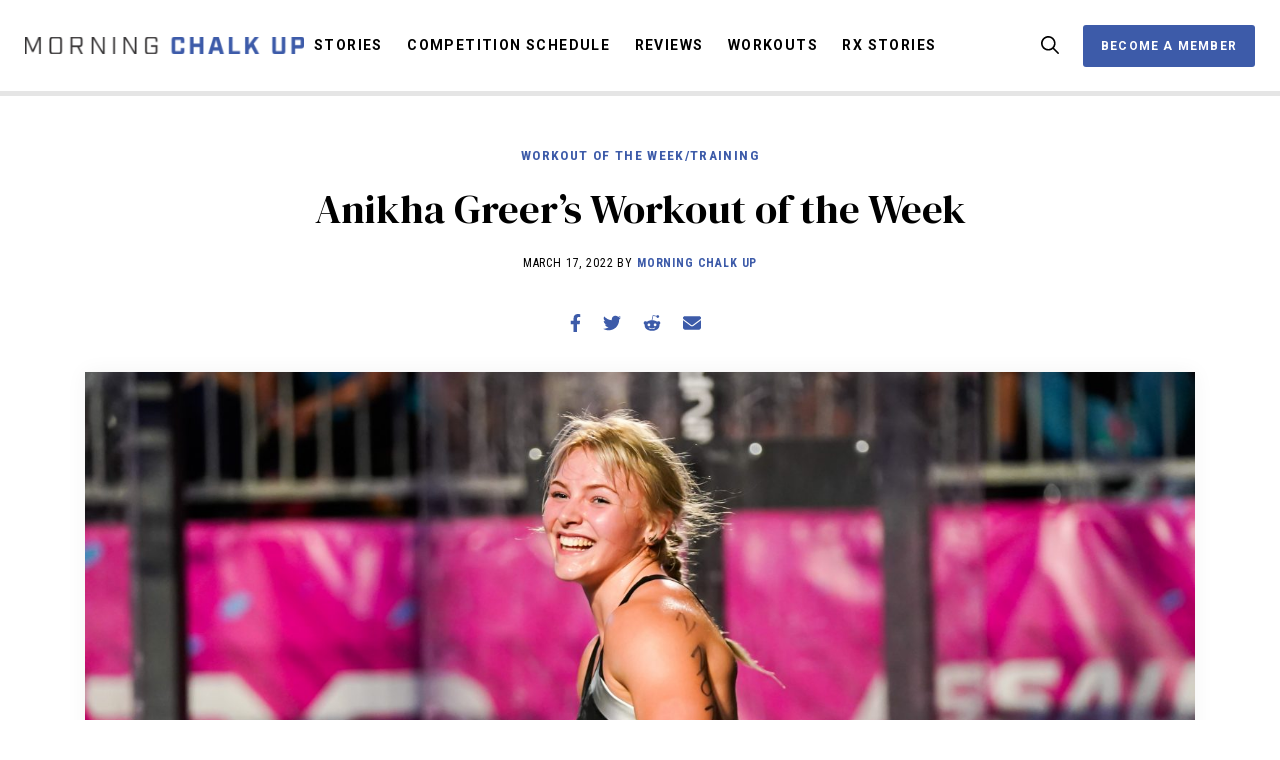

--- FILE ---
content_type: text/html; charset=UTF-8
request_url: https://morningchalkup.com/2022/03/17/anikha-greers-workout-of-the-week/
body_size: 95737
content:
<!DOCTYPE html>
<html lang="en-US">
  <head>
    <title>Anikha Greer&#8217;s Workout of the Week &#x2d; Morning Chalk Up</title>
<meta name='robots' content='noindex, nofollow' />
	<style>img:is([sizes="auto" i], [sizes^="auto," i]) { contain-intrinsic-size: 3000px 1500px }</style>
	
<!-- The SEO Framework by Sybre Waaijer -->
<link rel="canonical" href="https://morningchalkup.com/2022/03/17/anikha-greers-workout-of-the-week/" />
<meta name="description" content="Every Friday, we&rsquo;re bringing you an exclusive workout challenge programmed by a CrossFit Games athlete or coach that you can take on at home or the gym." />
<meta property="og:type" content="article" />
<meta property="og:locale" content="en_US" />
<meta property="og:site_name" content="Morning Chalk Up" />
<meta property="og:title" content="Anikha Greer&#8217;s Workout of the Week" />
<meta property="og:description" content="Every Friday, we&rsquo;re bringing you an exclusive workout challenge programmed by a CrossFit Games athlete or coach that you can take on at home or the gym. You can post your times or scores in the&#8230;" />
<meta property="og:url" content="https://morningchalkup.com/2022/03/17/anikha-greers-workout-of-the-week/" />
<meta property="og:image" content="https://morningchalkup.com/wp-content/uploads/2022/03/PAC00460-scaled.jpg" />
<meta property="og:image:width" content="2560" />
<meta property="og:image:height" content="1707" />
<meta property="article:published_time" content="2022-03-18T06:00:00+00:00" />
<meta property="article:modified_time" content="2022-03-17T20:18:32+00:00" />
<meta name="twitter:card" content="summary_large_image" />
<meta name="twitter:title" content="Anikha Greer&#8217;s Workout of the Week" />
<meta name="twitter:description" content="Every Friday, we&rsquo;re bringing you an exclusive workout challenge programmed by a CrossFit Games athlete or coach that you can take on at home or the gym. You can post your times or scores in the&#8230;" />
<meta name="twitter:image" content="https://morningchalkup.com/wp-content/uploads/2022/03/PAC00460-scaled.jpg" />
<script type="application/ld+json">{"@context":"https://schema.org","@graph":[{"@type":"WebSite","@id":"https://morningchalkup.com/#/schema/WebSite","url":"https://morningchalkup.com/","name":"Morning Chalk Up","description":"The Fittest News","inLanguage":"en-US","potentialAction":{"@type":"SearchAction","target":{"@type":"EntryPoint","urlTemplate":"https://morningchalkup.com/search/{search_term_string}/"},"query-input":"required name=search_term_string"},"publisher":{"@type":"Organization","@id":"https://morningchalkup.com/#/schema/Organization","name":"Morning Chalk Up","url":"https://morningchalkup.com/","logo":{"@type":"ImageObject","url":"https://morningchalkup.com/wp-content/uploads/2020/05/cropped-favicon.jpg","contentUrl":"https://morningchalkup.com/wp-content/uploads/2020/05/cropped-favicon.jpg","width":512,"height":512}}},{"@type":"WebPage","@id":"https://morningchalkup.com/2022/03/17/anikha-greers-workout-of-the-week/","url":"https://morningchalkup.com/2022/03/17/anikha-greers-workout-of-the-week/","name":"Anikha Greer&#8217;s Workout of the Week &#x2d; Morning Chalk Up","description":"Every Friday, we&rsquo;re bringing you an exclusive workout challenge programmed by a CrossFit Games athlete or coach that you can take on at home or the gym.","inLanguage":"en-US","isPartOf":{"@id":"https://morningchalkup.com/#/schema/WebSite"},"breadcrumb":{"@type":"BreadcrumbList","@id":"https://morningchalkup.com/#/schema/BreadcrumbList","itemListElement":[{"@type":"ListItem","position":1,"item":"https://morningchalkup.com/","name":"Morning Chalk Up"},{"@type":"ListItem","position":2,"item":"https://morningchalkup.com/category/workout/","name":"Category: Workout of the Week/Training"},{"@type":"ListItem","position":3,"name":"Anikha Greer&#8217;s Workout of the Week"}]},"potentialAction":{"@type":"ReadAction","target":"https://morningchalkup.com/2022/03/17/anikha-greers-workout-of-the-week/"},"datePublished":"2022-03-18T06:00:00+00:00","dateModified":"2022-03-17T20:18:32+00:00","author":{"@type":"Person","@id":"https://morningchalkup.com/#/schema/Person/9afd21a3610f26b1e45820c3e16c3f05","name":"Morning Chalk Up"}}]}</script>
<!-- / The SEO Framework by Sybre Waaijer | 5.39ms meta | 0.20ms boot -->

<link rel='dns-prefetch' href='//cdn.quilljs.com' />
<link rel='dns-prefetch' href='//unpkg.com' />
<link rel='dns-prefetch' href='//www.youtube.com' />
<link rel="alternate" type="application/rss+xml" title="Morning Chalk Up &raquo; Feed" href="https://morningchalkup.com/feed/" />
<link rel="alternate" type="application/rss+xml" title="Morning Chalk Up &raquo; Comments Feed" href="https://morningchalkup.com/comments/feed/" />
<link rel="alternate" type="application/rss+xml" title="Morning Chalk Up &raquo; Anikha Greer&#8217;s Workout of the Week Comments Feed" href="https://morningchalkup.com/2022/03/17/anikha-greers-workout-of-the-week/feed/" />
<link rel='stylesheet' id='wp-block-library-css' href='https://morningchalkup.com/wp-includes/css/dist/block-library/style.min.css?ver=6.8.2' type='text/css' media='all' />
<style id='wp-block-library-theme-inline-css' type='text/css'>
.wp-block-audio :where(figcaption){color:#555;font-size:13px;text-align:center}.is-dark-theme .wp-block-audio :where(figcaption){color:#ffffffa6}.wp-block-audio{margin:0 0 1em}.wp-block-code{border:1px solid #ccc;border-radius:4px;font-family:Menlo,Consolas,monaco,monospace;padding:.8em 1em}.wp-block-embed :where(figcaption){color:#555;font-size:13px;text-align:center}.is-dark-theme .wp-block-embed :where(figcaption){color:#ffffffa6}.wp-block-embed{margin:0 0 1em}.blocks-gallery-caption{color:#555;font-size:13px;text-align:center}.is-dark-theme .blocks-gallery-caption{color:#ffffffa6}:root :where(.wp-block-image figcaption){color:#555;font-size:13px;text-align:center}.is-dark-theme :root :where(.wp-block-image figcaption){color:#ffffffa6}.wp-block-image{margin:0 0 1em}.wp-block-pullquote{border-bottom:4px solid;border-top:4px solid;color:currentColor;margin-bottom:1.75em}.wp-block-pullquote cite,.wp-block-pullquote footer,.wp-block-pullquote__citation{color:currentColor;font-size:.8125em;font-style:normal;text-transform:uppercase}.wp-block-quote{border-left:.25em solid;margin:0 0 1.75em;padding-left:1em}.wp-block-quote cite,.wp-block-quote footer{color:currentColor;font-size:.8125em;font-style:normal;position:relative}.wp-block-quote:where(.has-text-align-right){border-left:none;border-right:.25em solid;padding-left:0;padding-right:1em}.wp-block-quote:where(.has-text-align-center){border:none;padding-left:0}.wp-block-quote.is-large,.wp-block-quote.is-style-large,.wp-block-quote:where(.is-style-plain){border:none}.wp-block-search .wp-block-search__label{font-weight:700}.wp-block-search__button{border:1px solid #ccc;padding:.375em .625em}:where(.wp-block-group.has-background){padding:1.25em 2.375em}.wp-block-separator.has-css-opacity{opacity:.4}.wp-block-separator{border:none;border-bottom:2px solid;margin-left:auto;margin-right:auto}.wp-block-separator.has-alpha-channel-opacity{opacity:1}.wp-block-separator:not(.is-style-wide):not(.is-style-dots){width:100px}.wp-block-separator.has-background:not(.is-style-dots){border-bottom:none;height:1px}.wp-block-separator.has-background:not(.is-style-wide):not(.is-style-dots){height:2px}.wp-block-table{margin:0 0 1em}.wp-block-table td,.wp-block-table th{word-break:normal}.wp-block-table :where(figcaption){color:#555;font-size:13px;text-align:center}.is-dark-theme .wp-block-table :where(figcaption){color:#ffffffa6}.wp-block-video :where(figcaption){color:#555;font-size:13px;text-align:center}.is-dark-theme .wp-block-video :where(figcaption){color:#ffffffa6}.wp-block-video{margin:0 0 1em}:root :where(.wp-block-template-part.has-background){margin-bottom:0;margin-top:0;padding:1.25em 2.375em}
</style>
<style id='classic-theme-styles-inline-css' type='text/css'>
/*! This file is auto-generated */
.wp-block-button__link{color:#fff;background-color:#32373c;border-radius:9999px;box-shadow:none;text-decoration:none;padding:calc(.667em + 2px) calc(1.333em + 2px);font-size:1.125em}.wp-block-file__button{background:#32373c;color:#fff;text-decoration:none}
</style>
<style id='co-authors-plus-coauthors-style-inline-css' type='text/css'>
.wp-block-co-authors-plus-coauthors.is-layout-flow [class*=wp-block-co-authors-plus]{display:inline}

</style>
<style id='co-authors-plus-avatar-style-inline-css' type='text/css'>
.wp-block-co-authors-plus-avatar :where(img){height:auto;max-width:100%;vertical-align:bottom}.wp-block-co-authors-plus-coauthors.is-layout-flow .wp-block-co-authors-plus-avatar :where(img){vertical-align:middle}.wp-block-co-authors-plus-avatar:is(.alignleft,.alignright){display:table}.wp-block-co-authors-plus-avatar.aligncenter{display:table;margin-inline:auto}

</style>
<style id='co-authors-plus-image-style-inline-css' type='text/css'>
.wp-block-co-authors-plus-image{margin-bottom:0}.wp-block-co-authors-plus-image :where(img){height:auto;max-width:100%;vertical-align:bottom}.wp-block-co-authors-plus-coauthors.is-layout-flow .wp-block-co-authors-plus-image :where(img){vertical-align:middle}.wp-block-co-authors-plus-image:is(.alignfull,.alignwide) :where(img){width:100%}.wp-block-co-authors-plus-image:is(.alignleft,.alignright){display:table}.wp-block-co-authors-plus-image.aligncenter{display:table;margin-inline:auto}

</style>
<link rel='stylesheet' id='pxl-blocks-css-css' href='https://morningchalkup.com/wp-content/themes/morningchalkup/blocks/blocks.css?ver=1753982597' type='text/css' media='all' />
<style id='global-styles-inline-css' type='text/css'>
:root{--wp--preset--aspect-ratio--square: 1;--wp--preset--aspect-ratio--4-3: 4/3;--wp--preset--aspect-ratio--3-4: 3/4;--wp--preset--aspect-ratio--3-2: 3/2;--wp--preset--aspect-ratio--2-3: 2/3;--wp--preset--aspect-ratio--16-9: 16/9;--wp--preset--aspect-ratio--9-16: 9/16;--wp--preset--color--black: #000000;--wp--preset--color--cyan-bluish-gray: #abb8c3;--wp--preset--color--white: #ffffff;--wp--preset--color--pale-pink: #f78da7;--wp--preset--color--vivid-red: #cf2e2e;--wp--preset--color--luminous-vivid-orange: #ff6900;--wp--preset--color--luminous-vivid-amber: #fcb900;--wp--preset--color--light-green-cyan: #7bdcb5;--wp--preset--color--vivid-green-cyan: #00d084;--wp--preset--color--pale-cyan-blue: #8ed1fc;--wp--preset--color--vivid-cyan-blue: #0693e3;--wp--preset--color--vivid-purple: #9b51e0;--wp--preset--gradient--vivid-cyan-blue-to-vivid-purple: linear-gradient(135deg,rgba(6,147,227,1) 0%,rgb(155,81,224) 100%);--wp--preset--gradient--light-green-cyan-to-vivid-green-cyan: linear-gradient(135deg,rgb(122,220,180) 0%,rgb(0,208,130) 100%);--wp--preset--gradient--luminous-vivid-amber-to-luminous-vivid-orange: linear-gradient(135deg,rgba(252,185,0,1) 0%,rgba(255,105,0,1) 100%);--wp--preset--gradient--luminous-vivid-orange-to-vivid-red: linear-gradient(135deg,rgba(255,105,0,1) 0%,rgb(207,46,46) 100%);--wp--preset--gradient--very-light-gray-to-cyan-bluish-gray: linear-gradient(135deg,rgb(238,238,238) 0%,rgb(169,184,195) 100%);--wp--preset--gradient--cool-to-warm-spectrum: linear-gradient(135deg,rgb(74,234,220) 0%,rgb(151,120,209) 20%,rgb(207,42,186) 40%,rgb(238,44,130) 60%,rgb(251,105,98) 80%,rgb(254,248,76) 100%);--wp--preset--gradient--blush-light-purple: linear-gradient(135deg,rgb(255,206,236) 0%,rgb(152,150,240) 100%);--wp--preset--gradient--blush-bordeaux: linear-gradient(135deg,rgb(254,205,165) 0%,rgb(254,45,45) 50%,rgb(107,0,62) 100%);--wp--preset--gradient--luminous-dusk: linear-gradient(135deg,rgb(255,203,112) 0%,rgb(199,81,192) 50%,rgb(65,88,208) 100%);--wp--preset--gradient--pale-ocean: linear-gradient(135deg,rgb(255,245,203) 0%,rgb(182,227,212) 50%,rgb(51,167,181) 100%);--wp--preset--gradient--electric-grass: linear-gradient(135deg,rgb(202,248,128) 0%,rgb(113,206,126) 100%);--wp--preset--gradient--midnight: linear-gradient(135deg,rgb(2,3,129) 0%,rgb(40,116,252) 100%);--wp--preset--font-size--small: 13px;--wp--preset--font-size--medium: 20px;--wp--preset--font-size--large: 36px;--wp--preset--font-size--x-large: 42px;--wp--preset--spacing--20: 0.44rem;--wp--preset--spacing--30: 0.67rem;--wp--preset--spacing--40: 1rem;--wp--preset--spacing--50: 1.5rem;--wp--preset--spacing--60: 2.25rem;--wp--preset--spacing--70: 3.38rem;--wp--preset--spacing--80: 5.06rem;--wp--preset--shadow--natural: 6px 6px 9px rgba(0, 0, 0, 0.2);--wp--preset--shadow--deep: 12px 12px 50px rgba(0, 0, 0, 0.4);--wp--preset--shadow--sharp: 6px 6px 0px rgba(0, 0, 0, 0.2);--wp--preset--shadow--outlined: 6px 6px 0px -3px rgba(255, 255, 255, 1), 6px 6px rgba(0, 0, 0, 1);--wp--preset--shadow--crisp: 6px 6px 0px rgba(0, 0, 0, 1);}:where(.is-layout-flex){gap: 0.5em;}:where(.is-layout-grid){gap: 0.5em;}body .is-layout-flex{display: flex;}.is-layout-flex{flex-wrap: wrap;align-items: center;}.is-layout-flex > :is(*, div){margin: 0;}body .is-layout-grid{display: grid;}.is-layout-grid > :is(*, div){margin: 0;}:where(.wp-block-columns.is-layout-flex){gap: 2em;}:where(.wp-block-columns.is-layout-grid){gap: 2em;}:where(.wp-block-post-template.is-layout-flex){gap: 1.25em;}:where(.wp-block-post-template.is-layout-grid){gap: 1.25em;}.has-black-color{color: var(--wp--preset--color--black) !important;}.has-cyan-bluish-gray-color{color: var(--wp--preset--color--cyan-bluish-gray) !important;}.has-white-color{color: var(--wp--preset--color--white) !important;}.has-pale-pink-color{color: var(--wp--preset--color--pale-pink) !important;}.has-vivid-red-color{color: var(--wp--preset--color--vivid-red) !important;}.has-luminous-vivid-orange-color{color: var(--wp--preset--color--luminous-vivid-orange) !important;}.has-luminous-vivid-amber-color{color: var(--wp--preset--color--luminous-vivid-amber) !important;}.has-light-green-cyan-color{color: var(--wp--preset--color--light-green-cyan) !important;}.has-vivid-green-cyan-color{color: var(--wp--preset--color--vivid-green-cyan) !important;}.has-pale-cyan-blue-color{color: var(--wp--preset--color--pale-cyan-blue) !important;}.has-vivid-cyan-blue-color{color: var(--wp--preset--color--vivid-cyan-blue) !important;}.has-vivid-purple-color{color: var(--wp--preset--color--vivid-purple) !important;}.has-black-background-color{background-color: var(--wp--preset--color--black) !important;}.has-cyan-bluish-gray-background-color{background-color: var(--wp--preset--color--cyan-bluish-gray) !important;}.has-white-background-color{background-color: var(--wp--preset--color--white) !important;}.has-pale-pink-background-color{background-color: var(--wp--preset--color--pale-pink) !important;}.has-vivid-red-background-color{background-color: var(--wp--preset--color--vivid-red) !important;}.has-luminous-vivid-orange-background-color{background-color: var(--wp--preset--color--luminous-vivid-orange) !important;}.has-luminous-vivid-amber-background-color{background-color: var(--wp--preset--color--luminous-vivid-amber) !important;}.has-light-green-cyan-background-color{background-color: var(--wp--preset--color--light-green-cyan) !important;}.has-vivid-green-cyan-background-color{background-color: var(--wp--preset--color--vivid-green-cyan) !important;}.has-pale-cyan-blue-background-color{background-color: var(--wp--preset--color--pale-cyan-blue) !important;}.has-vivid-cyan-blue-background-color{background-color: var(--wp--preset--color--vivid-cyan-blue) !important;}.has-vivid-purple-background-color{background-color: var(--wp--preset--color--vivid-purple) !important;}.has-black-border-color{border-color: var(--wp--preset--color--black) !important;}.has-cyan-bluish-gray-border-color{border-color: var(--wp--preset--color--cyan-bluish-gray) !important;}.has-white-border-color{border-color: var(--wp--preset--color--white) !important;}.has-pale-pink-border-color{border-color: var(--wp--preset--color--pale-pink) !important;}.has-vivid-red-border-color{border-color: var(--wp--preset--color--vivid-red) !important;}.has-luminous-vivid-orange-border-color{border-color: var(--wp--preset--color--luminous-vivid-orange) !important;}.has-luminous-vivid-amber-border-color{border-color: var(--wp--preset--color--luminous-vivid-amber) !important;}.has-light-green-cyan-border-color{border-color: var(--wp--preset--color--light-green-cyan) !important;}.has-vivid-green-cyan-border-color{border-color: var(--wp--preset--color--vivid-green-cyan) !important;}.has-pale-cyan-blue-border-color{border-color: var(--wp--preset--color--pale-cyan-blue) !important;}.has-vivid-cyan-blue-border-color{border-color: var(--wp--preset--color--vivid-cyan-blue) !important;}.has-vivid-purple-border-color{border-color: var(--wp--preset--color--vivid-purple) !important;}.has-vivid-cyan-blue-to-vivid-purple-gradient-background{background: var(--wp--preset--gradient--vivid-cyan-blue-to-vivid-purple) !important;}.has-light-green-cyan-to-vivid-green-cyan-gradient-background{background: var(--wp--preset--gradient--light-green-cyan-to-vivid-green-cyan) !important;}.has-luminous-vivid-amber-to-luminous-vivid-orange-gradient-background{background: var(--wp--preset--gradient--luminous-vivid-amber-to-luminous-vivid-orange) !important;}.has-luminous-vivid-orange-to-vivid-red-gradient-background{background: var(--wp--preset--gradient--luminous-vivid-orange-to-vivid-red) !important;}.has-very-light-gray-to-cyan-bluish-gray-gradient-background{background: var(--wp--preset--gradient--very-light-gray-to-cyan-bluish-gray) !important;}.has-cool-to-warm-spectrum-gradient-background{background: var(--wp--preset--gradient--cool-to-warm-spectrum) !important;}.has-blush-light-purple-gradient-background{background: var(--wp--preset--gradient--blush-light-purple) !important;}.has-blush-bordeaux-gradient-background{background: var(--wp--preset--gradient--blush-bordeaux) !important;}.has-luminous-dusk-gradient-background{background: var(--wp--preset--gradient--luminous-dusk) !important;}.has-pale-ocean-gradient-background{background: var(--wp--preset--gradient--pale-ocean) !important;}.has-electric-grass-gradient-background{background: var(--wp--preset--gradient--electric-grass) !important;}.has-midnight-gradient-background{background: var(--wp--preset--gradient--midnight) !important;}.has-small-font-size{font-size: var(--wp--preset--font-size--small) !important;}.has-medium-font-size{font-size: var(--wp--preset--font-size--medium) !important;}.has-large-font-size{font-size: var(--wp--preset--font-size--large) !important;}.has-x-large-font-size{font-size: var(--wp--preset--font-size--x-large) !important;}
:where(.wp-block-post-template.is-layout-flex){gap: 1.25em;}:where(.wp-block-post-template.is-layout-grid){gap: 1.25em;}
:where(.wp-block-columns.is-layout-flex){gap: 2em;}:where(.wp-block-columns.is-layout-grid){gap: 2em;}
:root :where(.wp-block-pullquote){font-size: 1.5em;line-height: 1.6;}
</style>
<link rel='stylesheet' id='hide-admin-bar-based-on-user-roles-css' href='https://morningchalkup.com/wp-content/plugins/hide-admin-bar-based-on-user-roles/public/css/hide-admin-bar-based-on-user-roles-public.css?ver=6.0.2' type='text/css' media='all' />
<link rel='stylesheet' id='magnific-popup-css' href='https://morningchalkup.com/wp-content/themes/pxl-framework/css/magnific-popup.min.css?ver=6.8.2' type='text/css' media='all' />
<link rel='stylesheet' id='base-css' href='https://morningchalkup.com/wp-content/themes/morningchalkup/resources/css/base.css?ver=1753982597' type='text/css' media='all' />
<link rel='stylesheet' id='theme-css' href='https://morningchalkup.com/wp-content/themes/morningchalkup/resources/css/theme.css?ver=1753982597' type='text/css' media='all' />
<link rel='stylesheet' id='quill-css' href='https://morningchalkup.com/wp-content/themes/morningchalkup/resources/css/quill.css?ver=1753982597' type='text/css' media='all' />
<link rel='stylesheet' id='owl.carousel.min-css' href='https://morningchalkup.com/wp-content/themes/morningchalkup/resources/css/owl.carousel.min.css?ver=1753982597' type='text/css' media='all' />
<link rel='stylesheet' id='swiper-css' href='https://unpkg.com/swiper/swiper-bundle.min.css?ver=6.8.2' type='text/css' media='all' />
<script type="text/javascript" src="https://morningchalkup.com/wp-includes/js/jquery/jquery.min.js?ver=3.7.1" id="jquery-core-js"></script>
<script type="text/javascript" src="https://morningchalkup.com/wp-content/plugins/hide-admin-bar-based-on-user-roles/public/js/hide-admin-bar-based-on-user-roles-public.js?ver=6.0.2" id="hide-admin-bar-based-on-user-roles-js"></script>
<script type="text/javascript" src="https://morningchalkup.com/wp-content/themes/morningchalkup/resources/js/fontawesome.min.js?ver=1753982597" id="fontawesome.min-js" defer='true'></script>
<script type="text/javascript" src="https://morningchalkup.com/wp-content/themes/morningchalkup/resources/js/brands.min.js?ver=1753982597" id="brands.min-js" defer='true'></script>
<script type="text/javascript" src="https://morningchalkup.com/wp-content/themes/morningchalkup/resources/js/regular.min.js?ver=1753982597" id="regular.min-js" defer='true'></script>
<script type="text/javascript" src="https://morningchalkup.com/wp-content/themes/morningchalkup/resources/js/solid.min.js?ver=1753982597" id="solid.min-js" defer='true'></script>
<script type="text/javascript" src="https://morningchalkup.com/wp-content/themes/pxl-framework/js/magnific-popup.min.js?ver=6.8.2" id="magnific-popup-js"></script>
<script type="text/javascript" src="//cdn.quilljs.com/1.3.6/quill.min.js?ver=6.8.2" id="quill-js"></script>
<script type="text/javascript" src="https://morningchalkup.com/wp-content/themes/morningchalkup/resources/js/site.js?ver=1753982597" id="site-js"></script>
<script type="text/javascript" src="https://unpkg.com/swiper/swiper-bundle.min.js?ver=6.8.2" id="swiper-js"></script>
<script type="text/javascript" src="https://www.youtube.com/player_api?ver=6.8.2" id="youtube-js"></script>
<link rel="https://api.w.org/" href="https://morningchalkup.com/wp-json/" /><link rel="alternate" title="JSON" type="application/json" href="https://morningchalkup.com/wp-json/wp/v2/posts/44049" /><link rel="EditURI" type="application/rsd+xml" title="RSD" href="https://morningchalkup.com/xmlrpc.php?rsd" />
<link rel="alternate" title="oEmbed (JSON)" type="application/json+oembed" href="https://morningchalkup.com/wp-json/oembed/1.0/embed?url=https%3A%2F%2Fmorningchalkup.com%2F2022%2F03%2F17%2Fanikha-greers-workout-of-the-week%2F" />
<link rel="alternate" title="oEmbed (XML)" type="text/xml+oembed" href="https://morningchalkup.com/wp-json/oembed/1.0/embed?url=https%3A%2F%2Fmorningchalkup.com%2F2022%2F03%2F17%2Fanikha-greers-workout-of-the-week%2F&#038;format=xml" />
<!-- Google Tag Manager -->
<script>(function(w,d,s,l,i){w[l]=w[l]||[];w[l].push({'gtm.start':
new Date().getTime(),event:'gtm.js'});var f=d.getElementsByTagName(s)[0],
j=d.createElement(s),dl=l!='dataLayer'?'&l='+l:'';j.async=true;j.src=
'https://www.googletagmanager.com/gtm.js?id='+i+dl;f.parentNode.insertBefore(j,f);
})(window,document,'script','dataLayer','GTM-5MZWLQK');</script>
<!-- End Google Tag Manager --><meta charset='UTF-8'>
<meta name='HandheldFriendly' content='true'>
<meta name='mobile-web-app-capable' content='yes'>
<meta name='apple-mobile-web-app-status-bar-style' content='black'>
<meta name='viewport' content='user-scalable=yes, initial-scale=1, maximum-scale=2, minimum-scale=1, viewport-fit=cover, width=device-width'>
<link rel="icon" href="https://morningchalkup.com/wp-content/uploads/2020/05/cropped-favicon-150x150.jpg" sizes="32x32" />
<link rel="icon" href="https://morningchalkup.com/wp-content/uploads/2020/05/cropped-favicon-300x300.jpg" sizes="192x192" />
<link rel="apple-touch-icon" href="https://morningchalkup.com/wp-content/uploads/2020/05/cropped-favicon-300x300.jpg" />
<meta name="msapplication-TileImage" content="https://morningchalkup.com/wp-content/uploads/2020/05/cropped-favicon-300x300.jpg" />

            <script>
              window.dataLayer = window.dataLayer || [];
              dataLayer.push({
                'category': 'Workout of the Week/Training',
                'author': 'Morning Chalk Up',
                'language': 'English',
                'publish_date': 'March 17, 2022'
              });
            </script>
          		<style type="text/css" id="wp-custom-css">
			.cut-line-1 table tbody tr:nth-child(2),
.cut-line-2 table tbody tr:nth-child(3),
.cut-line-3 table tbody tr:nth-child(4),
.cut-line-4 table tbody tr:nth-child(5),
.cut-line-5 table tbody tr:nth-child(6),
.cut-line-6 table tbody tr:nth-child(7),
.cut-line-7 table tbody tr:nth-child(8),
.cut-line-8 table tbody tr:nth-child(9),
.cut-line-9 table tbody tr:nth-child(10),
.cut-line-10 table tbody tr:nth-child(11),
.cut-line-11 table tbody tr:nth-child(12),
.cut-line-12 table tbody tr:nth-child(13),
.cut-line-13 table tbody tr:nth-child(14),
.cut-line-14 table tbody tr:nth-child(15),
.cut-line-15 table tbody tr:nth-child(16),
.cut-line-16 table tbody tr:nth-child(17),
.cut-line-17 table tbody tr:nth-child(18),
.cut-line-18 table tbody tr:nth-child(19),
.cut-line-19 table tbody tr:nth-child(20),
.cut-line-20 table tbody tr:nth-child(21),
.cut-line-21 table tbody tr:nth-child(22),
.cut-line-22 table tbody tr:nth-child(23),
.cut-line-23 table tbody tr:nth-child(24),
.cut-line-24 table tbody tr:nth-child(25),
.cut-line-25 table tbody tr:nth-child(26),
.cut-line-26 table tbody tr:nth-child(27),
.cut-line-27 table tbody tr:nth-child(28),
.cut-line-28 table tbody tr:nth-child(29),
.cut-line-29 table tbody tr:nth-child(30),
.cut-line-30 table tbody tr:nth-child(31),
.cut-line-31 table tbody tr:nth-child(32),
.cut-line-32 table tbody tr:nth-child(33),
.cut-line-33 table tbody tr:nth-child(34),
.cut-line-34 table tbody tr:nth-child(35),
.cut-line-35 table tbody tr:nth-child(36),
.cut-line-36 table tbody tr:nth-child(37),
.cut-line-37 table tbody tr:nth-child(38),
.cut-line-38 table tbody tr:nth-child(39),
.cut-line-39 table tbody tr:nth-child(40),
.cut-line-40 table tbody tr:nth-child(41),
.cut-line-41 table tbody tr:nth-child(42),
.cut-line-42 table tbody tr:nth-child(43),
.cut-line-43 table tbody tr:nth-child(44),
.cut-line-44 table tbody tr:nth-child(45),
.cut-line-45 table tbody tr:nth-child(46),
.cut-line-46 table tbody tr:nth-child(47),
.cut-line-47 table tbody tr:nth-child(48),
.cut-line-48 table tbody tr:nth-child(49),
.cut-line-49 table tbody tr:nth-child(50),
.cut-line-50 table tbody tr:nth-child(51) {
	border-bottom: 3px solid #3d5ba9;
}

.cut-line-black table tbody tr {
	border-color: black !important;
}

.instagram-media-registered {
	margin: auto !important;
}

.twitter-tweet-rendered {
	margin: auto;
}		</style>
		  </head>
  <body id="theBody" class="wp-singular post-template-default single single-post postid-44049 single-format-standard wp-theme-pxl-framework wp-child-theme-morningchalkup">
    <!-- Google Tag Manager (noscript) -->
<noscript><iframe src="https://www.googletagmanager.com/ns.html?id=GTM-5MZWLQK"
height="0" width="0" style="display:none;visibility:hidden"></iframe></noscript>
<!-- End Google Tag Manager (noscript) -->  
  <div class="mobile-menu" style="display:none;">
    <div class="mobile-menu__header">
      <a class="navbar__logo" href="/">
        <?xml version="1.0" encoding="utf-8"?>
<svg class="logo" version="1.1" xmlns="http://www.w3.org/2000/svg" xmlns:xlink="http://www.w3.org/1999/xlink" x="0px" y="0px" viewBox="0 0 116 38" style="enable-background:new 0 0 116 38;" xml:space="preserve">
	<title>Morning Chalk Up</title>
	<path class="logo__word--morning" d="M0,0.6h2L7,11.8l5.1-11.1h2v15.2h-1.5V2.9L7.7,13.6H6.3L1.5,2.9v12.9H0V0.6z M21.6,12.8V3.7c0-2.1,1-3,3-3h4.8c2.1,0,3,1,3,3v9.1c0,2.1-1,3-3,3h-4.8C22.6,15.8,21.6,14.9,21.6,12.8z M29.4,14.4c1.1,0,1.6-0.4,1.6-1.6V3.6c0-1.1-0.4-1.6-1.6-1.6h-4.6c-1.1,0-1.6,0.4-1.6,1.6v9.2c0,1.1,0.4,1.6,1.6,1.6H29.4z M51,15.8h-1.7l-3.4-6.3h-4.2v6.3h-1.6V0.6h7.4c2.1,0,3,1,3,3v2.8c0,2-0.9,3-2.9,3L51,15.8z M47.4,8.1c1.1,0,1.6-0.4,1.6-1.6V3.6c0-1.1-0.4-1.6-1.6-1.6h-5.8v6.1H47.4z M58.6,0.6h1.7l8,12.9V0.6h1.5v15.2h-1.6L60,2.8v13.1h-1.5V0.6z M77.3,0.6h1.6v15.2h-1.6V0.6z M86.5,0.6h1.7l8,12.9V0.6h1.5v15.2h-1.6L87.9,2.8v13.1h-1.5V0.6z M105.2,12.8V3.7c0-2.1,1-3,3-3h4.7c2.1,0,3,1,3,3v1.4h-1.6V3.6c0-1.1-0.4-1.6-1.6-1.6h-4.5c-1.1,0-1.6,0.4-1.6,1.6v9.2c0,1.1,0.4,1.6,1.6,1.6h4.5c1.1,0,1.6-0.4,1.6-1.6V9.4h-4V8h5.5v4.8c0,2.1-1,3-3,3h-4.7C106.2,15.8,105.2,14.9,105.2,12.8z"/>
	<path class="logo__word--chalk" d="M0,34.3v-9.1c0-2.1,1-3,3-3h5c2.1,0,3,1,3,3v2.5H8v-2.2C8,25.1,7.9,25,7.6,25h-4c-0.3,0-0.4,0.1-0.4,0.4v8.6c0,0.3,0.1,0.4,0.4,0.4h4c0.3,0,0.4-0.1,0.4-0.4v-2.2h3.1v2.5c0,2.1-1,3-3,3H3C1,37.4,0,36.4,0,34.3z M16.1,22.2h3.1v6h5.4v-6h3.1v15.2h-3.1V31h-5.4v6.4h-3.1V22.2z M41.5,34.1h-5.2l-0.9,3.3H32l4.6-15.2h4.6l4.6,15.2h-3.4L41.5,34.1z M40.6,31.2l-1.8-6.4L37,31.2H40.6z M50.1,22.2h3.1v12.4h6.6v2.9h-9.7V22.2z M73.2,37.4l-3.6-6.6l-2.2,2.8v3.8h-3.1V22.2h3.1v7.1l5.4-7.1h3.7l-4.8,6l5,9.2H73.2z"/>
	<path class="logo__word--up" d="M88.1,34.3V22.2h3.1v11.9c0,0.3,0.1,0.4,0.4,0.4h4.3c0.3,0,0.4-0.1,0.4-0.4V22.2h3.1v12.2c0,2.1-1,3-3,3h-5.3C89,37.4,88.1,36.4,88.1,34.3z M104.9,22.2h8c2.1,0,3,1,3,3v4c0,2.1-1,3-3,3H108v5.1h-3.1V22.2z M112.4,29.4c0.3,0,0.4-0.1,0.4-0.4v-3.5c0-0.3-0.1-0.4-0.4-0.4H108v4.4H112.4z"/>
</svg>
      </a>
      <div class="navbar__area navbar__area--right">
        <ul class="navbar__menu">
          <li class="navbar__searchli">
            <a href="#"><i class="far fa-search"></i></a>
            <div class="navbar__search">
              <form role="search" method="get" class="search-form" action="https://morningchalkup.com/">
  <label class="screen-reader-text" for="s">Search for:</label>
  <input class="search-form__input" type="search"  inputmode="search" value="" name="s" id="s" placeholder="Search">
  <input type="hidden" name="post_type" value="post" />
  <button type="submit" class="search-form__submit"><i class="far fa-search fa-fw"></i></button>
</form>            </div>
          </li>
          <li><a class="btn navbar__btn " href="https://morningchalkup.barbend.com/upgrade">Become a Member</a></li>
                  </ul>
        <a href="#" class="mobile-menu-btn">
          <span class="bars-icon"></span>
        </a>
      </div>
    </div>
    <div class="mobile-menu__body">
      <div class="visible-phone">
        <form role="search" method="get" class="search-form" action="https://morningchalkup.com/">
  <label class="screen-reader-text" for="s">Search for:</label>
  <input class="search-form__input" type="search"  inputmode="search" value="" name="s" id="s" placeholder="Search">
  <input type="hidden" name="post_type" value="post" />
  <button type="submit" class="search-form__submit"><i class="far fa-search fa-fw"></i></button>
</form>      </div>
      <ul class="mobile-menu__list">
        <li id="menu-item-87217" class="menu-item menu-item-type-custom menu-item-object-custom menu-item-has-children menu-item-87217"><a href="#">Stories</a>
<ul class="sub-menu depth-0">
	<li id="menu-item-87214" class="menu-item menu-item-type-taxonomy menu-item-object-category menu-item-87214"><a href="https://morningchalkup.com/category/community/">Community</a></li>
	<li id="menu-item-47534" class="menu-item menu-item-type-taxonomy menu-item-object-category menu-item-47534"><a href="https://morningchalkup.com/category/news/">News</a></li>
	<li id="menu-item-87218" class="menu-item menu-item-type-taxonomy menu-item-object-category menu-item-87218"><a href="https://morningchalkup.com/category/interviews/">Interviews</a></li>
	<li id="menu-item-87216" class="menu-item menu-item-type-taxonomy menu-item-object-category menu-item-87216"><a href="https://morningchalkup.com/category/industry/">Industry</a></li>
	<li id="menu-item-87215" class="menu-item menu-item-type-taxonomy menu-item-object-category menu-item-87215"><a href="https://morningchalkup.com/category/education/">Education</a></li>
	<li id="menu-item-87220" class="menu-item menu-item-type-taxonomy menu-item-object-category menu-item-87220"><a href="https://morningchalkup.com/category/hyrox/">HYROX</a></li>
</ul>
</li>
<li id="menu-item-338317" class="menu-item menu-item-type-post_type menu-item-object-page menu-item-338317"><a href="https://morningchalkup.com/crossfit-and-hyrox-competition-calendar/">Competition Schedule</a></li>
<li id="menu-item-87219" class="menu-item menu-item-type-taxonomy menu-item-object-category menu-item-87219"><a href="https://morningchalkup.com/category/reviews/">Reviews</a></li>
<li id="menu-item-87221" class="menu-item menu-item-type-taxonomy menu-item-object-category current-post-ancestor current-menu-parent current-post-parent menu-item-87221"><a href="https://morningchalkup.com/category/workout/">Workouts</a></li>
<li id="menu-item-340795" class="menu-item menu-item-type-custom menu-item-object-custom menu-item-340795"><a target="_blank" href="https://morningchalkup.barbend.com/">RX Stories</a></li>
      </ul>
      <div class="visible-phone">
        <hr class="mobile-menu__hr">
        <ul class="mobile-menu__list">
          <li><a class="btn navbar__btn btn--white" href="https://morningchalkup.barbend.com/upgrade">Become a Member</a></li>
                  </ul>
      </div>
    </div>
    <div class="mobile-menu__footer">
              <div class="socials">
                      <a class="socials__link" href="https://www.facebook.com/MorningChalkUp/" target="_blank">
              <i class="fab fa-lg fa-facebook-f"></i>
            </a>
                      <a class="socials__link" href="https://www.instagram.com/morningchalkup/" target="_blank">
              <i class="fab fa-lg fa-instagram"></i>
            </a>
                      <a class="socials__link" href="https://www.youtube.com/channel/UCaVuIEkcQkaLKCUfWF2-Nqg" target="_blank">
              <i class="fab fa-lg fa-youtube"></i>
            </a>
                      <a class="socials__link" href="https://twitter.com/morningchalkup" target="_blank">
              <i class="fab fa-lg fa-twitter"></i>
            </a>
                  </div>
            <ul class="mobile-menu__list">
        <li id="menu-item-47528" class="menu-item menu-item-type-taxonomy menu-item-object-category menu-item-47528"><a href="https://morningchalkup.com/category/news/">News</a></li>
<li id="menu-item-87225" class="menu-item menu-item-type-taxonomy menu-item-object-category menu-item-87225"><a href="https://morningchalkup.com/category/hyrox/">HYROX</a></li>
<li id="menu-item-87223" class="menu-item menu-item-type-taxonomy menu-item-object-category menu-item-87223"><a href="https://morningchalkup.com/category/community/">Community</a></li>
<li id="menu-item-47527" class="menu-item menu-item-type-taxonomy menu-item-object-category menu-item-47527"><a href="https://morningchalkup.com/category/competitions/">Competitions</a></li>
<li id="menu-item-87224" class="menu-item menu-item-type-taxonomy menu-item-object-category menu-item-87224"><a href="https://morningchalkup.com/category/crossfit-games/">CrossFit Games</a></li>
<li id="menu-item-47525" class="menu-item menu-item-type-taxonomy menu-item-object-category menu-item-47525"><a href="https://morningchalkup.com/category/industry/">Industry</a></li>
<li id="menu-item-47524" class="menu-item menu-item-type-taxonomy menu-item-object-category menu-item-47524"><a href="https://morningchalkup.com/category/interviews/">Interviews</a></li>
<li id="menu-item-47530" class="menu-item menu-item-type-taxonomy menu-item-object-category current-post-ancestor current-menu-parent current-post-parent menu-item-47530"><a href="https://morningchalkup.com/category/workout/">Workout of the Week/Training</a></li>
      </ul>
    </div>
  </div>

  <div class="sitecontainer">
    
        
        
    <div class="navbar ">
      <div class="wrapper wrapper--wide navbar__wrapper">
        <div class="navbar__area navbar__area--left">
          <a class="navbar__logo" href="/">
            <svg width="279" height="17" viewBox="0 0 279 17" fill="none" xmlns="http://www.w3.org/2000/svg" xmlns:xlink="http://www.w3.org/1999/xlink">
<rect width="279" height="17" fill="url(#pattern0_3_91)"/>
<defs>
<pattern id="pattern0_3_91" patternContentUnits="objectBoundingBox" width="1" height="1">
<use xlink:href="#image0_3_91" transform="matrix(0.0004 0 0 0.00656471 0 -0.0120471)"/>
</pattern>
<image id="image0_3_91" width="2500" height="156" preserveAspectRatio="none" xlink:href="[data-uri]"/>
</defs>
</svg>
          </a>
          <!-- <span class="navbar__spacer"></span> -->
          <ul class="navbar__menu navbar__menu--strong">
            <li class="menu-item menu-item-type-custom menu-item-object-custom menu-item-has-children menu-item-87217"><a href="#">Stories</a>
<ul class="sub-menu depth-0">
	<li class="menu-item menu-item-type-taxonomy menu-item-object-category menu-item-87214"><a href="https://morningchalkup.com/category/community/">Community</a></li>
	<li class="menu-item menu-item-type-taxonomy menu-item-object-category menu-item-47534"><a href="https://morningchalkup.com/category/news/">News</a></li>
	<li class="menu-item menu-item-type-taxonomy menu-item-object-category menu-item-87218"><a href="https://morningchalkup.com/category/interviews/">Interviews</a></li>
	<li class="menu-item menu-item-type-taxonomy menu-item-object-category menu-item-87216"><a href="https://morningchalkup.com/category/industry/">Industry</a></li>
	<li class="menu-item menu-item-type-taxonomy menu-item-object-category menu-item-87215"><a href="https://morningchalkup.com/category/education/">Education</a></li>
	<li class="menu-item menu-item-type-taxonomy menu-item-object-category menu-item-87220"><a href="https://morningchalkup.com/category/hyrox/">HYROX</a></li>
</ul>
</li>
<li class="menu-item menu-item-type-post_type menu-item-object-page menu-item-338317"><a href="https://morningchalkup.com/crossfit-and-hyrox-competition-calendar/">Competition Schedule</a></li>
<li class="menu-item menu-item-type-taxonomy menu-item-object-category menu-item-87219"><a href="https://morningchalkup.com/category/reviews/">Reviews</a></li>
<li class="menu-item menu-item-type-taxonomy menu-item-object-category current-post-ancestor current-menu-parent current-post-parent menu-item-87221"><a href="https://morningchalkup.com/category/workout/">Workouts</a></li>
<li class="menu-item menu-item-type-custom menu-item-object-custom menu-item-340795"><a target="_blank" href="https://morningchalkup.barbend.com/">RX Stories</a></li>
          </ul>
        </div>
        <div class="navbar__area navbar__area--right">

          <ul class="navbar__menu">
            <li class="navbar__searchli">
              <a href="#"><i class="far fa-search fa-lg"></i></a>
              <div class="navbar__search">
                <form role="search" method="get" class="search-form" action="https://morningchalkup.com/">
  <label class="screen-reader-text" for="s">Search for:</label>
  <input class="search-form__input" type="search"  inputmode="search" value="" name="s" id="s" placeholder="Search">
  <input type="hidden" name="post_type" value="post" />
  <button type="submit" class="search-form__submit"><i class="far fa-search fa-fw"></i></button>
</form>              </div>
            </li>
            <li><a class="btn navbar__btn " href="https://morningchalkup.barbend.com/upgrade">Become a Member</a></li>
                      </ul>
          <a href="#" class="mobile-menu-btn">
            <span class="bars-icon"></span>
          </a>
        </div>
      </div>
    </div>
    
    <div class="main">
    

<div class="toast toast--success">
  <div class="toast__icon">
    <i class="far fa-fw fa-lg fa-check-circle"></i>
  </div>
  <div class="toast__message">
    Your Coffee is ready.
  </div>
</div>
<div class="content single-post">
  
  <div class="single-post__header ">
    
        
          <div class="post__categories">
        <a href="https://morningchalkup.com/category/workout/" class="post__categories__link workout">Workout of the Week/Training</a>      </div>
        
    <h1 class="h2">Anikha Greer&#8217;s Workout of the Week</h1>
    <div class="meta">March 17, 2022 by <a href="https://morningchalkup.com/author/morningchalkup/" title="Posts by Morning Chalk Up" class="author url fn" rel="author">Morning Chalk Up</a></div>
    
    <div class="share">
      <div class="share__inner">
        <a href="https://www.facebook.com/sharer/sharer.php?u=https://morningchalkup.com/2022/03/17/anikha-greers-workout-of-the-week/" onclick="javascript:window.open(this.href, '', 'menubar=no,toolbar=no,resizable=yes,scrollbars=yes,height=300,width=600');return false;ga('send', 'event', 'share', 'facebook', 'Anikha Greer&#8217;s Workout of the Week');" target="_blank" title="Share on Facebook"><i class="fab fa-facebook-f"></i></a>
        <a href="https://twitter.com/intent/tweet?text=Anikha+Greer%26%238217%3Bs+Workout+of+the+Week+%7C+Morning+Chalk+Up&url=https://morningchalkup.com/2022/03/17/anikha-greers-workout-of-the-week/" onclick="javascript:window.open(this.href, '', 'menubar=no,toolbar=no,resizable=yes,scrollbars=yes,height=300,width=600');return false;ga('send', 'event', 'share', 'twitter', 'Anikha Greer&#8217;s Workout of the Week');" target="_blank" title="Share on Twitter" ><i class="fab fa-twitter"></i></a>
        <a href="http://www.reddit.com/submit?url=https://morningchalkup.com/2022/03/17/anikha-greers-workout-of-the-week/&title=Anikha+Greer%26%238217%3Bs+Workout+of+the+Week+%7C+Morning+Chalk+Up" onclick="javascript:window.open(this.href, '', 'menubar=no,toolbar=no,resizable=yes,scrollbars=yes,height=300,width=600');return false;ga('send', 'event', 'share', 'reddit', 'Anikha Greer&#8217;s Workout of the Week');" target="_blank" title="Share on Reddit" ><i class="fab fa-reddit-alien"></i></a>
        <a href="mailto:?subject=Anikha Greer&#8217;s Workout of the Week - Morning Chalk Up&body=https://morningchalkup.com/2022/03/17/anikha-greers-workout-of-the-week/" target="_blank" onclick="ga('send', 'event', 'share', 'email', 'Anikha Greer&#8217;s Workout of the Week');" title="Share via Email"><i class="fas fa-envelope"></i></a>
      </div>
    </div>
    
        
  </div>
  
  <div class="alignwide">
          <div class="single-post__media ">
        <div class="single-post__media__item">
                  
            <img width="2560" height="1707" src="https://morningchalkup.com/wp-content/uploads/2022/03/PAC00460-scaled.jpg" class="attachment-full size-full wp-post-image" alt="" decoding="async" fetchpriority="high" srcset="https://morningchalkup.com/wp-content/uploads/2022/03/PAC00460-scaled.jpg 2560w, https://morningchalkup.com/wp-content/uploads/2022/03/PAC00460-2048x1365.jpg 2048w, https://morningchalkup.com/wp-content/uploads/2022/03/PAC00460-300x200.jpg 300w, https://morningchalkup.com/wp-content/uploads/2022/03/PAC00460-768x512.jpg 768w, https://morningchalkup.com/wp-content/uploads/2022/03/PAC00460-1024x683.jpg 1024w, https://morningchalkup.com/wp-content/uploads/2022/03/PAC00460-1536x1024.jpg 1536w" sizes="(max-width: 2560px) 100vw, 2560px" />        
                  </div>
        <div class='single-post__media__caption'>Photo Credit: Athlete's Eye Photography</div>      </div>
        
        
  </div>
  
    
  
<p>Every Friday, we’re bringing you an exclusive workout challenge programmed by a CrossFit Games athlete or coach that you can take on at home or the gym. You can post your times or scores in the comment section.</p>



<p>Today’s workout is programmed by 18-year old phenom Anikha Greer. The teenager won over the Wodapalooza crowd with her performance and infectious smile as she placed 12th in her first live competition against elite athletes. A <a href="https://morningchalkup.com/2021/02/19/young-guns-2021-athletes-to-watch-this-season/">person we have kept an eye out on since last season</a> when she just missed out on qualifying for her first Games invitation, finishing sixth at the Atlas Games Semifinal.</p>


	



<p>This year the native of the smallest province of Canada, Prince Edward Island, is making big moves as she placed 16th in the worldwide Open, highlighted by her 10th place finish in 22.3.</p>



<ul class="wp-block-list"><li><strong>RX:</strong></li></ul>



<p>4 Rounds</p>



<p>10 Wall walks</p>



<p>100 Double unders</p>



<p>10 Alternating Single DB Devils Press (70/50 LBs)</p>



<p>20 Single DB OHS (10 each arm at 70/50 LBs)</p>



<ul class="wp-block-list"><li><strong>SCALING OPTIONS:</strong></li></ul>



<p>DB weight 50/35 LBs</p>



<p>200 Single Unders</p>



<p>Time Cap: 20 Minutes</p>



<p><strong>Some advice from Anikha:</strong> “​​Try to push the wall walk pace and use the double unders to recover, then stay controlled on the devils press so you can try to go straight into the overhead squats!”</p>



<p>To inquire about submitting an upcoming workout of the week, <a href="mailto:tips@morningchalkup.com">shoot us a note</a>.</p>



<figure class="wp-block-embed is-type-video is-provider-youtube wp-block-embed-youtube wp-embed-aspect-16-9 wp-has-aspect-ratio"><div class="wp-block-embed__wrapper">
<iframe title="Anikha Greer Breaks Through at Wodapalooza, Looking to Make Rookie Appearance at 2022 CrossFit Games" width="500" height="281" src="https://www.youtube.com/embed/bXuwtT7daFo?start=4&#038;feature=oembed" frameborder="0" allow="accelerometer; autoplay; clipboard-write; encrypted-media; gyroscope; picture-in-picture; web-share" referrerpolicy="strict-origin-when-cross-origin" allowfullscreen></iframe>
</div></figure>
  
  <div class="after-content">
    
    <div class="related-terms">
      <div class="related-terms__column"><div class="related-terms__icon"><i class="far fa-hashtag fa-fw"></i></div> <a href="https://morningchalkup.com/tag/teen-athletes/" rel="tag">Teen Athletes</a>  <a href="https://morningchalkup.com/tag/workout-of-the-week/" rel="tag">Workout of the Week</a></div>          </div>
    
    <div class="share share--below-content">
      <div class="share__inner">
        <a href="https://www.facebook.com/sharer/sharer.php?u=https://morningchalkup.com/2022/03/17/anikha-greers-workout-of-the-week/" onclick="javascript:window.open(this.href, '', 'menubar=no,toolbar=no,resizable=yes,scrollbars=yes,height=300,width=600');return false;ga('send', 'event', 'share', 'facebook', 'Anikha Greer&#8217;s Workout of the Week');" target="_blank" title="Share on Facebook"><i class="fab fa-facebook-f"></i></a>
        <a href="https://twitter.com/intent/tweet?text=Anikha+Greer%26%238217%3Bs+Workout+of+the+Week+%7C+Morning+Chalk+Up&url=https://morningchalkup.com/2022/03/17/anikha-greers-workout-of-the-week/" onclick="javascript:window.open(this.href, '', 'menubar=no,toolbar=no,resizable=yes,scrollbars=yes,height=300,width=600');return false;ga('send', 'event', 'share', 'twitter', 'Anikha Greer&#8217;s Workout of the Week');" target="_blank" title="Share on Twitter" ><i class="fab fa-twitter"></i></a>
        <a href="http://www.reddit.com/submit?url=https://morningchalkup.com/2022/03/17/anikha-greers-workout-of-the-week/&title=Anikha+Greer%26%238217%3Bs+Workout+of+the+Week+%7C+Morning+Chalk+Up" onclick="javascript:window.open(this.href, '', 'menubar=no,toolbar=no,resizable=yes,scrollbars=yes,height=300,width=600');return false;ga('send', 'event', 'share', 'reddit', 'Anikha Greer&#8217;s Workout of the Week');" target="_blank" title="Share on Reddit" ><i class="fab fa-reddit-alien"></i></a>
        <a href="mailto:?subject=Anikha Greer&#8217;s Workout of the Week - Morning Chalk Up&body=https://morningchalkup.com/2022/03/17/anikha-greers-workout-of-the-week/" target="_blank" onclick="ga('send', 'event', 'share', 'email', 'Anikha Greer&#8217;s Workout of the Week');" title="Share via Email"><i class="fas fa-envelope"></i></a>
      </div>
    </div>
    
        
    <hr>
    
  </div>
  <div class="alignwide">
    <div class='grid grid--thirds grid--centered'>
      <div class='grid__item'><div class='category-feed__title'>More <a href='https://morningchalkup.com/tag/workout-of-the-week/'>#Workout of the Week</a></div><!--fwp-loop-->
<div class="post-small">
  
      <a href="https://morningchalkup.com/2023/12/21/emma-lawsons-mobility-flow-workout-of-the-week/" class="post-small__thumbnail"><img src="https://morningchalkup.com/wp-content/uploads/2023/12/yoga-2-430x232@2x.jpg" class="wp-image-86299 post__thumbnail__image" class="post__thumbnail__image" sizes="(min-width: 1200px) 100vw, (min-width: 1024px) 768px, (min-width: 480px) 480px, 200px" srcset="https://morningchalkup.com/wp-content/uploads/2023/12/yoga-2-430x232@2x.jpg 1600w" width='430' height='232'></a>
      
    
  <a class="post-small__title" href="https://morningchalkup.com/2023/12/21/emma-lawsons-mobility-flow-workout-of-the-week/"><h5>Emma Lawson’s (Mobility Flow) Workout of the Week</h5></a>
  <div class="meta post-small__meta"><span class="post__date">Dec 21, 2023</span> by <a href="https://morningchalkup.com/author/joe/" title="Posts by Joe Genetin-Pilawa" class="author url fn" rel="author">Joe Genetin-Pilawa</a> </div>

</div>
<div class="post-small">
  
      
    
  <a class="post-small__title" href="https://morningchalkup.com/2023/12/14/lucy-campbells-workout-of-the-week-2/"><h5>Lucy Campbell’s Workout of the Week</h5></a>
  <div class="meta post-small__meta"><span class="post__date">Dec 14, 2023</span> by <a href="https://morningchalkup.com/author/joe/" title="Posts by Joe Genetin-Pilawa" class="author url fn" rel="author">Joe Genetin-Pilawa</a> </div>

</div>
<div class="post-small">
  
      
    
  <a class="post-small__title" href="https://morningchalkup.com/2023/12/07/moritz-neumanns-workout-of-the-week/"><h5>Moritz Neumann’s Workout of the Week</h5></a>
  <div class="meta post-small__meta"><span class="post__date">Dec 7, 2023</span> by <a href="https://morningchalkup.com/author/joe/" title="Posts by Joe Genetin-Pilawa" class="author url fn" rel="author">Joe Genetin-Pilawa</a> </div>

</div>
</div><div class='grid__item'><div class='category-feed__title'>More <a href='https://morningchalkup.com/tag/teen-athletes/'>#Teen Athletes</a></div><div class="post-small">
  
      <a href="https://morningchalkup.com/2023/10/10/breaking-crossfit-hq-announces-age-group-and-adaptive-changes-to-2024-season/" class="post-small__thumbnail"><img src="https://morningchalkup.com/wp-content/uploads/2023/10/ak-53-430x232@2x.jpg" class="wp-image-83676 post__thumbnail__image" class="post__thumbnail__image" sizes="(min-width: 1200px) 100vw, (min-width: 1024px) 768px, (min-width: 480px) 480px, 200px" srcset="https://morningchalkup.com/wp-content/uploads/2023/10/ak-53-430x232@2x.jpg 1600w" width='430' height='232'></a>
      
    
  <a class="post-small__title" href="https://morningchalkup.com/2023/10/10/breaking-crossfit-hq-announces-age-group-and-adaptive-changes-to-2024-season/"><h5>Breaking: CrossFit HQ Announces Age Group and Adaptive Changes to 2024 Season</h5></a>
  <div class="meta post-small__meta"><span class="post__date">Oct 10, 2023</span> by <a href="https://morningchalkup.com/author/teagannefinn94/" title="Posts by Teaganne Finn" class="author url fn" rel="author">Teaganne Finn</a> and <a href="https://morningchalkup.com/author/joe/" title="Posts by Joe Genetin-Pilawa" class="author url fn" rel="author">Joe Genetin-Pilawa</a> </div>

</div>
<div class="post-small">
  
      
    
  <a class="post-small__title" href="https://morningchalkup.com/2023/08/28/15-year-old-jeremie-jourdan-from-elite-gymnastics-to-crossfit-games-champion/"><h5>15-Year-Old Jeremie Jourdan: From Elite Gymnastics to CrossFit Games Champion</h5></a>
  <div class="meta post-small__meta"><span class="post__date">Aug 28, 2023</span> by <a href="https://morningchalkup.com/author/avaitzi/" title="Posts by Ava Kitzi" class="author url fn" rel="author">Ava Kitzi</a> </div>

</div>
<div class="post-small">
  
      
    
  <a class="post-small__title" href="https://morningchalkup.com/2023/08/24/olivia-kerstetters-workout-of-the-week-2/"><h5>Olivia Kerstetter’s Workout of the Week</h5></a>
  <div class="meta post-small__meta"><span class="post__date">Aug 24, 2023</span> by <a href="https://morningchalkup.com/author/joe/" title="Posts by Joe Genetin-Pilawa" class="author url fn" rel="author">Joe Genetin-Pilawa</a> </div>

</div>
</div><div class='grid__item'><div class='category-feed__title'>More <a href='https://morningchalkup.com/category/workout/'>Workout of the Week/Training</a></div><div class="post-small">
  
      <a href="https://morningchalkup.com/2026/01/21/inside-the-2025-26-hyrox-season-with-rads-lauren-weeks-and-sinead-bent/" class="post-small__thumbnail"><img src="https://morningchalkup.com/wp-content/uploads/2026/01/banner-1-10-430x232@2x.jpg" class="wp-image-343595 post__thumbnail__image" class="post__thumbnail__image" sizes="(min-width: 1200px) 100vw, (min-width: 1024px) 768px, (min-width: 480px) 480px, 200px" srcset="https://morningchalkup.com/wp-content/uploads/2026/01/banner-1-10-430x232@2x.jpg 1600w" width='430' height='232'></a>
      
    
  <a class="post-small__title" href="https://morningchalkup.com/2026/01/21/inside-the-2025-26-hyrox-season-with-rads-lauren-weeks-and-sinead-bent/"><h5>The Veteran and the Newcomer: Inside the 2025/26 HYROX Season with R.A.D’s Lauren Weeks and Sinead Bent </h5></a>
  <div class="meta post-small__meta"><span class="post__date">Jan 21</span> by <a href="https://morningchalkup.com/author/nicolelunstrumgmail-com/" title="Posts by Nicky Freymond" class="author url fn" rel="author">Nicky Freymond</a> </div>

</div>
<div class="post-small">
  
      
    
  <a class="post-small__title" href="https://morningchalkup.com/2026/01/21/wod-science-masters-study/"><h5>How Often Should Masters Athletes Train? WOD Science Wants to Know (And Needs Your Help)</h5></a>
  <div class="meta post-small__meta"><span class="post__date">Jan 21</span> by <a href="https://morningchalkup.com/author/nicolelunstrumgmail-com/" title="Posts by Nicky Freymond" class="author url fn" rel="author">Nicky Freymond</a> </div>

</div>
<div class="post-small">
  
      
    
  <a class="post-small__title" href="https://morningchalkup.com/2026/01/14/2026-world-fitness-project-season-details-released/"><h5>2026 World Fitness Project Season Details Released</h5></a>
  <div class="meta post-small__meta"><span class="post__date">Jan 14</span> by <a href="https://morningchalkup.com/author/nicolelunstrumgmail-com/" title="Posts by Nicky Freymond" class="author url fn" rel="author">Nicky Freymond</a> </div>

</div>
</div>    </div>
  </div>
</div>
    </div>

    <div class="footer">
            <div class="wrapper wrapper--wide footer-wrapper">
        <div class="grid">
          <div class="grid__item grid__item--767-full">
            <ul class="footer__menu">
              <li class="menu-item menu-item-type-taxonomy menu-item-object-category menu-item-47528"><a href="https://morningchalkup.com/category/news/">News</a></li>
<li class="menu-item menu-item-type-taxonomy menu-item-object-category menu-item-87225"><a href="https://morningchalkup.com/category/hyrox/">HYROX</a></li>
<li class="menu-item menu-item-type-taxonomy menu-item-object-category menu-item-87223"><a href="https://morningchalkup.com/category/community/">Community</a></li>
<li class="menu-item menu-item-type-taxonomy menu-item-object-category menu-item-47527"><a href="https://morningchalkup.com/category/competitions/">Competitions</a></li>
<li class="menu-item menu-item-type-taxonomy menu-item-object-category menu-item-87224"><a href="https://morningchalkup.com/category/crossfit-games/">CrossFit Games</a></li>
<li class="menu-item menu-item-type-taxonomy menu-item-object-category menu-item-47525"><a href="https://morningchalkup.com/category/industry/">Industry</a></li>
<li class="menu-item menu-item-type-taxonomy menu-item-object-category menu-item-47524"><a href="https://morningchalkup.com/category/interviews/">Interviews</a></li>
<li class="menu-item menu-item-type-taxonomy menu-item-object-category current-post-ancestor current-menu-parent current-post-parent menu-item-47530"><a href="https://morningchalkup.com/category/workout/">Workout of the Week/Training</a></li>
            </ul>
          </div>
          <div class="grid__item grid__item--767-full">
                          <div class="socials">
                                  <a class="socials__link" href="https://www.facebook.com/MorningChalkUp/" target="_blank">
                    <i class="fab fa-lg fa-facebook-f"></i>
                  </a>
                                  <a class="socials__link" href="https://www.instagram.com/morningchalkup/" target="_blank">
                    <i class="fab fa-lg fa-instagram"></i>
                  </a>
                                  <a class="socials__link" href="https://www.youtube.com/channel/UCaVuIEkcQkaLKCUfWF2-Nqg" target="_blank">
                    <i class="fab fa-lg fa-youtube"></i>
                  </a>
                                  <a class="socials__link" href="https://twitter.com/morningchalkup" target="_blank">
                    <i class="fab fa-lg fa-twitter"></i>
                  </a>
                              </div>
                        <hr class="spacer">
            <a href="https://barbend.com/" target="_blank" style="display:block;text-align:right">
              A<br>
            <svg id="Layer_1" data-name="Layer 1" xmlns="http://www.w3.org/2000/svg" viewBox="0 0 2388 506" width="100px"><title>BBLogoWhite</title><g id="Layer_2" data-name="Layer 2"><path d="M439,.4l.2-.2a3.93,3.93,0,0,1,.6.2c1.4.4,2.8.9,4.2,1.3,32.3,8.9,61.1,24.2,85.9,46.9,14,12.9,26,27.4,35.1,44.2a140.6,140.6,0,0,1,15.9,50.5c.9,7,.8,14.1.9,21.1a135.63,135.63,0,0,1-6.3,41.5c-6.5,21-17.5,39.3-32.1,55.7-.6.6-1.1,1.3-1.5,1.7,2,4.1,4,8,5.8,12s3.4,8.2,4.8,12.4a150.23,150.23,0,0,1,6.9,59.9,141,141,0,0,1-8.4,38.5c-7.9,21.3-20.3,39.6-36.2,55.6C490,466.8,460.5,484,427,494.2c-26.2,8-53.1,11.4-80.4,11.5-114.4.1-346.6,0-346.6,0L217.1,331.5H26.9a15.52,15.52,0,0,1,1.8-1.5c45.8-36.8,139.6-112.1,139.6-112.1H343.5c10.7,0,21.3-.1,31.9-1a177.42,177.42,0,0,0,26.3-3.9c9-2.1,17.3-5.4,24.6-11.3,6.6-5.3,11.9-11.6,15.1-19.5a49.26,49.26,0,0,0,3.4-14.1c.7-8.7.2-17.2-3-25.4-5.2-13.6-15.4-22.4-28.3-28.3-7.3-3.3-15.2-4.7-23.1-5.9a271.08,271.08,0,0,0-37.1-2.6c-14.3-.1-28.5,0-42.8,0-.7,0-1.4,0-2.6-.1a13.34,13.34,0,0,1,1.7-1.4l108-86.7C424.8,12,439,.4,439,.4Z" style="fill:#fff"/><path d="M812.6,498.3H729.1l2.5-8.8a89.65,89.65,0,0,1-16.7,8.3,138.22,138.22,0,0,1-18.2,5.4,97.11,97.11,0,0,1-22.1,2.5q-37.8,0-59.4-12T584,462.8a87.58,87.58,0,0,1-9.3-41.5,192.52,192.52,0,0,1,5.6-44.2,250.18,250.18,0,0,1,21.6-56.2,167.53,167.53,0,0,1,33.9-44.4A151.38,151.38,0,0,1,683,247q27-10.8,61.9-10.8,32.4,0,56.9,3.9c16.4,2.6,29.9,5.7,40.7,9.3a163.75,163.75,0,0,1,32.9,13.7ZM663.8,375.1a166.08,166.08,0,0,0-4.9,24.3,60.81,60.81,0,0,0,1,22.3,36.13,36.13,0,0,0,10.3,17.9c5.2,5.1,13.1,8.8,23.6,11a43.88,43.88,0,0,0,19.4.5,54.42,54.42,0,0,0,16.4-5.9,68.57,68.57,0,0,0,15.7-10.3l35.8-133.5q-5.4-3-10.8-5.4a85.54,85.54,0,0,0-11.8-4.2,57,57,0,0,0-14.2-1.7c-12.8,0-23.6,2.8-32.6,8.3a85.38,85.38,0,0,0-23.1,20.9,114.09,114.09,0,0,0-15.5,27.5A265.19,265.19,0,0,0,663.8,375.1Z" style="fill:#fff"/><path d="M934.8,261.2a222.25,222.25,0,0,1,37.8-12.8,416.37,416.37,0,0,1,44.7-8.8q26-3.9,59.4-3.9c4.9,0,10.2.2,16,.7s10.9,1,15.5,1.5,8.3,1.1,11.3,1.7a29.12,29.12,0,0,1,3.9,1l-15.2,57.9a40.77,40.77,0,0,0-8.8-2.9,130.93,130.93,0,0,0-13-2.5c-4.7-.7-9.7-1.2-15-1.7s-10-.7-14.2-.7a85.4,85.4,0,0,0-20.1,2.2,137.58,137.58,0,0,0-16,4.7,74.3,74.3,0,0,0-10.6,4.7q-3.9,2.25-3.9,2.7L955,498.3H872Z" style="fill:#fff"/><path d="M1185.7,160.1c12.1-3.6,25.5-6.9,40.3-9.8,12.4-2.6,27.2-5,44.4-7.1a469.36,469.36,0,0,1,56.7-3.2q33.9,0,60.1,7.6t43.2,21.1c11.3,9,19.1,19.8,23.3,32.4s4.4,26.4.5,41.5a78.85,78.85,0,0,1-23.6,38.5,191.5,191.5,0,0,1-33.9,24.8,59.27,59.27,0,0,1,19.1,14.2,64.14,64.14,0,0,1,12,19.9,76.18,76.18,0,0,1,4.7,23.6,88.28,88.28,0,0,1-2.9,25.3,131.06,131.06,0,0,1-25,48.1,163.4,163.4,0,0,1-43,36.8,214.46,214.46,0,0,1-56.7,23.3,264.11,264.11,0,0,1-66.3,8.1q-32.4,0-58.7-2c-17.5-1.3-32.4-2.9-44.7-4.7s-25-4.2-38-7.1Zm156.1,228.8c3.6-13.4,3.4-23.2-.7-29.5s-11.3-10.5-21.6-12.8-23.2-3.3-38.8-2.9-33.1.3-52.8,0l-25,92.8c3.6.7,7.9,1.3,12.8,2a119.42,119.42,0,0,0,14.2,1.5c5.6.3,11.6.5,18.2.5a162.05,162.05,0,0,0,32.2-3.2,108.7,108.7,0,0,0,28-9.6,75,75,0,0,0,21.4-16A54.56,54.56,0,0,0,1341.8,388.9Zm19.7-141.4c2.6-9.5,2.5-17.1-.5-22.8a32.63,32.63,0,0,0-12.8-13.5,51,51,0,0,0-18.9-6.4,138.24,138.24,0,0,0-19.4-1.5,143.26,143.26,0,0,0-31.9,3.2c-9.2,2.1-13.9,3.2-14.2,3.2l-20.1,75.6c11.5,0,23.5.2,36.1.7a174.43,174.43,0,0,0,35.3-2,76.88,76.88,0,0,0,29.2-10.8C1352.8,267.8,1358.5,259.3,1361.5,247.5Z" style="fill:#fff"/><path d="M1542.6,391.8a66.68,66.68,0,0,0-1.5,20.9,39.44,39.44,0,0,0,6.9,19.1c3.9,5.7,9.6,10.5,17.2,14.2s17.5,5.6,29.9,5.6a153.32,153.32,0,0,0,27.2-2.7c10-1.8,20-4,29.9-6.6s19.7-5.5,29.2-8.6,18-6.1,25.5-9.1l-29.5,65.8c-.3.7-3.8,1.8-10.3,3.4s-14.9,3.4-25,5.2-21.4,3.4-33.9,4.7a348.44,348.44,0,0,1-36.3,2c-22.3,0-41.3-3.1-57.2-9.3s-28.5-15.1-37.8-26.8-15.1-25.9-17.2-42.7-.4-35.9,5.2-57.2q8.85-32.85,26.5-57.9a182.92,182.92,0,0,1,40.7-42,169.7,169.7,0,0,1,50.6-25.5,185.71,185.71,0,0,1,55.5-8.6c18,0,33.7,2.8,47.1,8.3s24.3,13.3,32.6,23.1a87.55,87.55,0,0,1,17.7,34.1,113.78,113.78,0,0,1,2.7,41.5c-1,7.9-2.4,15.9-4.2,24.1a142.33,142.33,0,0,1-8.1,25Zm117.3-51a89.16,89.16,0,0,0,1.5-20.1,36,36,0,0,0-4.4-16.2,26.46,26.46,0,0,0-12-10.8c-5.4-2.6-12.4-3.9-20.9-3.9-17.4,0-31.3,4.6-42,13.7s-19.2,21.6-25.8,37.3Z" style="fill:#fff"/><path d="M1800.4,263.2q27-8.4,49.1-13.5t50.1-9.3a386.81,386.81,0,0,1,57.4-4.2c17.3,0,31.5,1.6,42.5,4.7s19.6,7.4,26,12.8a43.92,43.92,0,0,1,13.3,18.2,59.69,59.69,0,0,1,3.7,21.1,105.39,105.39,0,0,1-2.2,21.8c-1.5,7.2-3,13.9-4.7,20.1l-43.7,163.5h-83.5l36.8-137.5q3.45-13.2,6.6-25.8a73.57,73.57,0,0,0,2.5-22.3,22.5,22.5,0,0,0-7.9-16c-4.7-4.1-12.8-6.1-24.3-6.1a94.53,94.53,0,0,0-17.9,1.7,111.53,111.53,0,0,0-15.5,4.2,95.93,95.93,0,0,0-14.7,5.9l-52.5,195.9h-83Z" style="fill:#fff"/><path d="M2299.6,478.7a263.22,263.22,0,0,1-40.3,13.7,403.74,403.74,0,0,1-45.9,9.6,352,352,0,0,1-59.2,3.7q-34.8,0-56-11T2067,465.2c-6.7-12.3-10.1-26.5-10.3-42.7s2.2-33.3,7.1-51.3a232.59,232.59,0,0,1,18.9-49.3,165,165,0,0,1,32.2-43.4q19.65-19.2,47.6-30.9,28-11.85,65.8-11.8a117.78,117.78,0,0,1,20.9,1.7,81.63,81.63,0,0,1,15.5,4.2,96.86,96.86,0,0,1,13.3,5.4l26.5-98.7H2388ZM2146.9,371.2a166.89,166.89,0,0,0-5.6,26.3,68.75,68.75,0,0,0,.7,24.1,36.47,36.47,0,0,0,10.6,18.9q8.1,7.8,24.3,10.8a39.29,39.29,0,0,0,17.4,0,133.23,133.23,0,0,0,16-4.4,83.69,83.69,0,0,0,15.7-7.4l37.3-138q-5.4-3-10.8-5.4a53.37,53.37,0,0,0-11.3-3.9,94.62,94.62,0,0,0-13.3-2c-13.1,0-24.2,2.7-33.4,8.1a81.65,81.65,0,0,0-23.3,20.4,116.55,116.55,0,0,0-15.5,26.3A187.66,187.66,0,0,0,2146.9,371.2Z" style="fill:#fff"/></g></svg>           <br>
           Company</div>
          </div>
        </div>
        <ul class="legal__menu">
          <li id="menu-item-44941" class="menu-item menu-item-type-post_type menu-item-object-page menu-item-44941"><a href="https://morningchalkup.com/terms-of-use/">Terms of Use</a></li>
<li id="menu-item-44940" class="menu-item menu-item-type-post_type menu-item-object-page menu-item-44940"><a href="https://morningchalkup.com/privacy-policy/">Privacy Policy</a></li>
        </ul>
              </div>
    </div>
  </div>
      
  

<div class="toast toast--success">
  <div class="toast__icon">
    <i class="far fa-fw fa-lg fa-check-circle"></i>
  </div>
  <div class="toast__message">
    Your Coffee is ready.
  </div>
</div>    <script type="speculationrules">
{"prefetch":[{"source":"document","where":{"and":[{"href_matches":"\/*"},{"not":{"href_matches":["\/wp-*.php","\/wp-admin\/*","\/wp-content\/uploads\/*","\/wp-content\/*","\/wp-content\/plugins\/*","\/wp-content\/themes\/morningchalkup\/*","\/wp-content\/themes\/pxl-framework\/*","\/*\\?(.+)"]}},{"not":{"selector_matches":"a[rel~=\"nofollow\"]"}},{"not":{"selector_matches":".no-prefetch, .no-prefetch a"}}]},"eagerness":"conservative"}]}
</script>
<link rel='stylesheet' id='block-acf-webad-css' href='https://morningchalkup.com/wp-content/themes/morningchalkup/blocks/webad/webad.css?ver=1753982597' type='text/css' media='all' />
<script type="text/javascript" src="https://morningchalkup.com/wp-content/themes/morningchalkup/resources/js/owl.carousel.min.js?ver=1753982597" id="owl.carousel.min-js"></script>
<script type="text/javascript" src="https://morningchalkup.com/wp-content/themes/morningchalkup/resources/js/rellax.min.js?ver=1753982597" id="rellax.min-js"></script>
<script type="text/javascript" src="https://morningchalkup.com/wp-content/themes/morningchalkup/blocks/webad/webad.js?ver=1753982597" id="block-acf-webad-js"></script>
  </body>
</html>